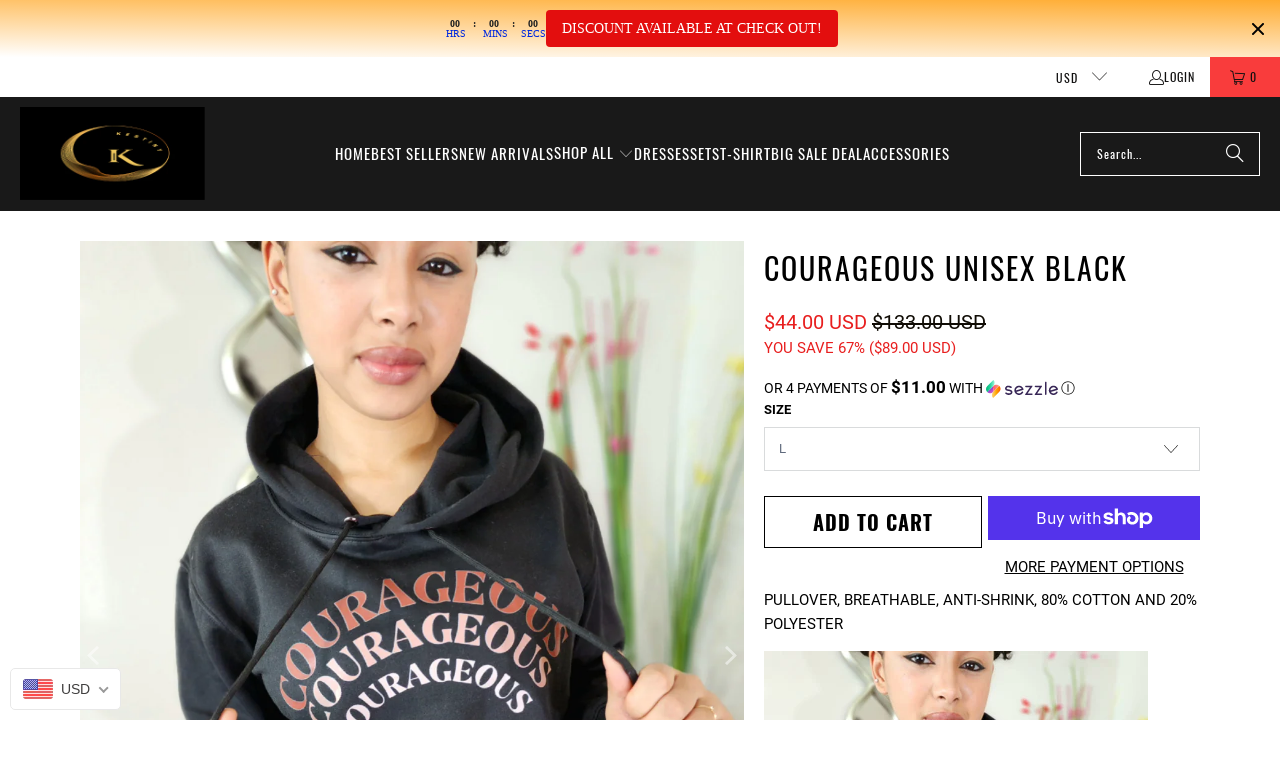

--- FILE ---
content_type: text/javascript; charset=utf-8
request_url: https://kestinywear.com/en-au/products/hood.js
body_size: 578
content:
{"id":7064794398801,"title":"COURAGEOUS UNISEX BLACK","handle":"hood","description":"\u003cp data-mce-fragment=\"1\"\u003ePullover, Breathable, Anti-Shrink, 80% cotton and 20% polyester\u003c\/p\u003e\n\u003cp data-mce-fragment=\"1\"\u003e\u003cimg alt=\"\" src=\"https:\/\/cdn.shopify.com\/s\/files\/1\/0559\/8927\/2657\/files\/Kelly13_480x480.png?v=1675713142\"\u003e\u003c\/p\u003e","published_at":"2023-11-18T00:43:19-05:00","created_at":"2023-02-06T14:44:47-05:00","vendor":"Kestinywear","type":"Clothing","tags":[],"price":4400,"price_min":4400,"price_max":4400,"available":true,"price_varies":false,"compare_at_price":13300,"compare_at_price_min":13300,"compare_at_price_max":13300,"compare_at_price_varies":false,"variants":[{"id":40302532821073,"title":"M","option1":"M","option2":null,"option3":null,"sku":"","requires_shipping":true,"taxable":false,"featured_image":{"id":31498326114385,"product_id":7064794398801,"position":3,"created_at":"2023-02-06T14:53:03-05:00","updated_at":"2023-02-06T14:53:05-05:00","alt":null,"width":1080,"height":1350,"src":"https:\/\/cdn.shopify.com\/s\/files\/1\/0559\/8927\/2657\/products\/Kelly13_6252d2e3-825f-45dd-9b88-2244ed6ab5d0.png?v=1675713185","variant_ids":[40302532821073,40302532853841,40302532886609]},"available":false,"name":"COURAGEOUS UNISEX BLACK - M","public_title":"M","options":["M"],"price":4400,"weight":544,"compare_at_price":13300,"inventory_management":"shopify","barcode":"","featured_media":{"alt":null,"id":24166528122961,"position":3,"preview_image":{"aspect_ratio":0.8,"height":1350,"width":1080,"src":"https:\/\/cdn.shopify.com\/s\/files\/1\/0559\/8927\/2657\/products\/Kelly13_6252d2e3-825f-45dd-9b88-2244ed6ab5d0.png?v=1675713185"}},"requires_selling_plan":false,"selling_plan_allocations":[]},{"id":40302532853841,"title":"L","option1":"L","option2":null,"option3":null,"sku":"","requires_shipping":true,"taxable":false,"featured_image":{"id":31498326114385,"product_id":7064794398801,"position":3,"created_at":"2023-02-06T14:53:03-05:00","updated_at":"2023-02-06T14:53:05-05:00","alt":null,"width":1080,"height":1350,"src":"https:\/\/cdn.shopify.com\/s\/files\/1\/0559\/8927\/2657\/products\/Kelly13_6252d2e3-825f-45dd-9b88-2244ed6ab5d0.png?v=1675713185","variant_ids":[40302532821073,40302532853841,40302532886609]},"available":true,"name":"COURAGEOUS UNISEX BLACK - L","public_title":"L","options":["L"],"price":4400,"weight":544,"compare_at_price":13300,"inventory_management":"shopify","barcode":"","featured_media":{"alt":null,"id":24166528122961,"position":3,"preview_image":{"aspect_ratio":0.8,"height":1350,"width":1080,"src":"https:\/\/cdn.shopify.com\/s\/files\/1\/0559\/8927\/2657\/products\/Kelly13_6252d2e3-825f-45dd-9b88-2244ed6ab5d0.png?v=1675713185"}},"requires_selling_plan":false,"selling_plan_allocations":[]},{"id":40302532886609,"title":"XL","option1":"XL","option2":null,"option3":null,"sku":"","requires_shipping":true,"taxable":false,"featured_image":{"id":31498326114385,"product_id":7064794398801,"position":3,"created_at":"2023-02-06T14:53:03-05:00","updated_at":"2023-02-06T14:53:05-05:00","alt":null,"width":1080,"height":1350,"src":"https:\/\/cdn.shopify.com\/s\/files\/1\/0559\/8927\/2657\/products\/Kelly13_6252d2e3-825f-45dd-9b88-2244ed6ab5d0.png?v=1675713185","variant_ids":[40302532821073,40302532853841,40302532886609]},"available":true,"name":"COURAGEOUS UNISEX BLACK - XL","public_title":"XL","options":["XL"],"price":4400,"weight":544,"compare_at_price":13300,"inventory_management":"shopify","barcode":"","featured_media":{"alt":null,"id":24166528122961,"position":3,"preview_image":{"aspect_ratio":0.8,"height":1350,"width":1080,"src":"https:\/\/cdn.shopify.com\/s\/files\/1\/0559\/8927\/2657\/products\/Kelly13_6252d2e3-825f-45dd-9b88-2244ed6ab5d0.png?v=1675713185"}},"requires_selling_plan":false,"selling_plan_allocations":[]}],"images":["\/\/cdn.shopify.com\/s\/files\/1\/0559\/8927\/2657\/products\/Kelly11_268e0cbc-9c92-41c7-a211-ef5626d3fc7c.png?v=1675713166","\/\/cdn.shopify.com\/s\/files\/1\/0559\/8927\/2657\/products\/Kelly12_65c43138-372f-454f-8aca-1e8e1ce750e3.png?v=1675713176","\/\/cdn.shopify.com\/s\/files\/1\/0559\/8927\/2657\/products\/Kelly13_6252d2e3-825f-45dd-9b88-2244ed6ab5d0.png?v=1675713185"],"featured_image":"\/\/cdn.shopify.com\/s\/files\/1\/0559\/8927\/2657\/products\/Kelly11_268e0cbc-9c92-41c7-a211-ef5626d3fc7c.png?v=1675713166","options":[{"name":"Size","position":1,"values":["M","L","XL"]}],"url":"\/en-au\/products\/hood","media":[{"alt":null,"id":24166527139921,"position":1,"preview_image":{"aspect_ratio":0.8,"height":1350,"width":1080,"src":"https:\/\/cdn.shopify.com\/s\/files\/1\/0559\/8927\/2657\/products\/Kelly11_268e0cbc-9c92-41c7-a211-ef5626d3fc7c.png?v=1675713166"},"aspect_ratio":0.8,"height":1350,"media_type":"image","src":"https:\/\/cdn.shopify.com\/s\/files\/1\/0559\/8927\/2657\/products\/Kelly11_268e0cbc-9c92-41c7-a211-ef5626d3fc7c.png?v=1675713166","width":1080},{"alt":null,"id":24166527205457,"position":2,"preview_image":{"aspect_ratio":0.8,"height":1350,"width":1080,"src":"https:\/\/cdn.shopify.com\/s\/files\/1\/0559\/8927\/2657\/products\/Kelly12_65c43138-372f-454f-8aca-1e8e1ce750e3.png?v=1675713176"},"aspect_ratio":0.8,"height":1350,"media_type":"image","src":"https:\/\/cdn.shopify.com\/s\/files\/1\/0559\/8927\/2657\/products\/Kelly12_65c43138-372f-454f-8aca-1e8e1ce750e3.png?v=1675713176","width":1080},{"alt":null,"id":24166528122961,"position":3,"preview_image":{"aspect_ratio":0.8,"height":1350,"width":1080,"src":"https:\/\/cdn.shopify.com\/s\/files\/1\/0559\/8927\/2657\/products\/Kelly13_6252d2e3-825f-45dd-9b88-2244ed6ab5d0.png?v=1675713185"},"aspect_ratio":0.8,"height":1350,"media_type":"image","src":"https:\/\/cdn.shopify.com\/s\/files\/1\/0559\/8927\/2657\/products\/Kelly13_6252d2e3-825f-45dd-9b88-2244ed6ab5d0.png?v=1675713185","width":1080}],"requires_selling_plan":false,"selling_plan_groups":[]}